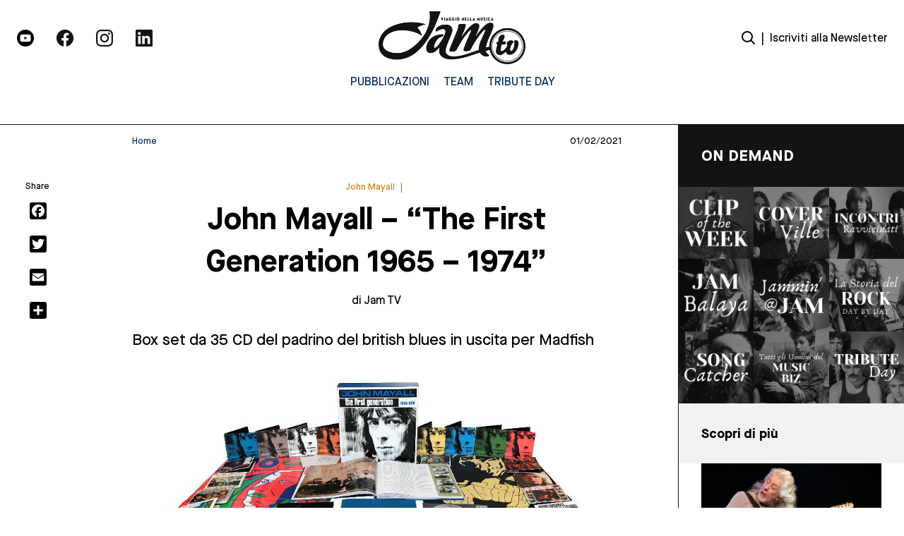

--- FILE ---
content_type: text/html; charset=UTF-8
request_url: https://jamtv.it/thought/john-mayall-the-first-generation-1965-1974
body_size: 16624
content:
<!DOCTYPE html>
<html lang="it-IT">
	<head>
		<meta charset="UTF-8">
		<meta name="viewport" content="width=device-width, initial-scale=1">
		<link rel="profile" href="https://gmpg.org/xfn/11">
		<link rel="pingback" href="https://jamtv.it/xmlrpc.php">
		<link rel="dns-prefetch" href="//fonts.googleapis.com">
		<link rel="preconnect" href="https://fonts.gstatic.com/" crossorigin>
		<meta name='robots' content='index, follow, max-image-preview:large, max-snippet:-1, max-video-preview:-1' />
<script>
	window['gtag_enable_tcf_support'] = true;
</script>

	<!-- This site is optimized with the Yoast SEO plugin v25.2 - https://yoast.com/wordpress/plugins/seo/ -->
	<title>John Mayall - &quot;The First Generation 1965 – 1974&quot; - Jam TV | Viaggio nella Musica</title>
	<link rel="canonical" href="https://jamtv.it/thought/john-mayall-the-first-generation-1965-1974" />
	<meta property="og:locale" content="it_IT" />
	<meta property="og:type" content="article" />
	<meta property="og:title" content="John Mayall - &quot;The First Generation 1965 – 1974&quot; - Jam TV | Viaggio nella Musica" />
	<meta property="og:description" content="Box set da 35 CD del padrino del british blues in uscita per Madfish" />
	<meta property="og:url" content="https://jamtv.it/thought/john-mayall-the-first-generation-1965-1974" />
	<meta property="og:site_name" content="Jam TV | Viaggio nella Musica" />
	<meta property="article:modified_time" content="2022-05-20T13:04:15+00:00" />
	<meta property="og:image" content="https://jamtv.it/wp-content/uploads/2022/05/7c48701e-c960-400f-93c4-709f84ac92f4.jpg" />
	<meta property="og:image:width" content="942" />
	<meta property="og:image:height" content="447" />
	<meta property="og:image:type" content="image/jpeg" />
	<meta name="twitter:card" content="summary_large_image" />
	<script type="application/ld+json" class="yoast-schema-graph">{"@context":"https://schema.org","@graph":[{"@type":"WebPage","@id":"https://jamtv.it/thought/john-mayall-the-first-generation-1965-1974","url":"https://jamtv.it/thought/john-mayall-the-first-generation-1965-1974","name":"John Mayall - \"The First Generation 1965 – 1974\" - Jam TV | Viaggio nella Musica","isPartOf":{"@id":"https://jamtv.it/#website"},"primaryImageOfPage":{"@id":"https://jamtv.it/thought/john-mayall-the-first-generation-1965-1974#primaryimage"},"image":{"@id":"https://jamtv.it/thought/john-mayall-the-first-generation-1965-1974#primaryimage"},"thumbnailUrl":"https://jamtv.it/wp-content/uploads/2022/05/7c48701e-c960-400f-93c4-709f84ac92f4.jpg","datePublished":"2021-02-01T00:00:00+00:00","dateModified":"2022-05-20T13:04:15+00:00","breadcrumb":{"@id":"https://jamtv.it/thought/john-mayall-the-first-generation-1965-1974#breadcrumb"},"inLanguage":"it-IT","potentialAction":[{"@type":"ReadAction","target":["https://jamtv.it/thought/john-mayall-the-first-generation-1965-1974"]}]},{"@type":"ImageObject","inLanguage":"it-IT","@id":"https://jamtv.it/thought/john-mayall-the-first-generation-1965-1974#primaryimage","url":"https://jamtv.it/wp-content/uploads/2022/05/7c48701e-c960-400f-93c4-709f84ac92f4.jpg","contentUrl":"https://jamtv.it/wp-content/uploads/2022/05/7c48701e-c960-400f-93c4-709f84ac92f4.jpg","width":942,"height":447},{"@type":"BreadcrumbList","@id":"https://jamtv.it/thought/john-mayall-the-first-generation-1965-1974#breadcrumb","itemListElement":[{"@type":"ListItem","position":1,"name":"Home","item":"https://jamtv.it/"},{"@type":"ListItem","position":2,"name":"thought","item":"https://jamtv.it/thought"},{"@type":"ListItem","position":3,"name":"John Mayall &#8211; &#8220;The First Generation 1965 – 1974&#8221;"}]},{"@type":"WebSite","@id":"https://jamtv.it/#website","url":"https://jamtv.it/","name":"Jam TV | Viaggio nella Musica","description":"","potentialAction":[{"@type":"SearchAction","target":{"@type":"EntryPoint","urlTemplate":"https://jamtv.it/?s={search_term_string}"},"query-input":{"@type":"PropertyValueSpecification","valueRequired":true,"valueName":"search_term_string"}}],"inLanguage":"it-IT"}]}</script>
	<!-- / Yoast SEO plugin. -->


<link rel='dns-prefetch' href='//static.addtoany.com' />
<link rel='dns-prefetch' href='//track.eadv.it' />
<script type="text/javascript" id="wpp-js" src="https://jamtv.it/wp-content/plugins/wordpress-popular-posts/assets/js/wpp.min.js?ver=7.3.1" data-sampling="0" data-sampling-rate="100" data-api-url="https://jamtv.it/wp-json/wordpress-popular-posts" data-post-id="32091" data-token="4f787ac9de" data-lang="0" data-debug="0"></script>
<link rel="alternate" type="application/rss+xml" title="Jam TV | Viaggio nella Musica &raquo; John Mayall &#8211; &#8220;The First Generation 1965 – 1974&#8221; Feed dei commenti" href="https://jamtv.it/thought/john-mayall-the-first-generation-1965-1974/feed" />
<link rel="alternate" title="oEmbed (JSON)" type="application/json+oembed" href="https://jamtv.it/wp-json/oembed/1.0/embed?url=https%3A%2F%2Fjamtv.it%2Fthought%2Fjohn-mayall-the-first-generation-1965-1974" />
<link rel="alternate" title="oEmbed (XML)" type="text/xml+oembed" href="https://jamtv.it/wp-json/oembed/1.0/embed?url=https%3A%2F%2Fjamtv.it%2Fthought%2Fjohn-mayall-the-first-generation-1965-1974&#038;format=xml" />
<style id='wp-img-auto-sizes-contain-inline-css' type='text/css'>
img:is([sizes=auto i],[sizes^="auto," i]){contain-intrinsic-size:3000px 1500px}
/*# sourceURL=wp-img-auto-sizes-contain-inline-css */
</style>
<style id='wp-emoji-styles-inline-css' type='text/css'>

	img.wp-smiley, img.emoji {
		display: inline !important;
		border: none !important;
		box-shadow: none !important;
		height: 1em !important;
		width: 1em !important;
		margin: 0 0.07em !important;
		vertical-align: -0.1em !important;
		background: none !important;
		padding: 0 !important;
	}
/*# sourceURL=wp-emoji-styles-inline-css */
</style>
<style id='wp-block-library-inline-css' type='text/css'>
:root{--wp-block-synced-color:#7a00df;--wp-block-synced-color--rgb:122,0,223;--wp-bound-block-color:var(--wp-block-synced-color);--wp-editor-canvas-background:#ddd;--wp-admin-theme-color:#007cba;--wp-admin-theme-color--rgb:0,124,186;--wp-admin-theme-color-darker-10:#006ba1;--wp-admin-theme-color-darker-10--rgb:0,107,160.5;--wp-admin-theme-color-darker-20:#005a87;--wp-admin-theme-color-darker-20--rgb:0,90,135;--wp-admin-border-width-focus:2px}@media (min-resolution:192dpi){:root{--wp-admin-border-width-focus:1.5px}}.wp-element-button{cursor:pointer}:root .has-very-light-gray-background-color{background-color:#eee}:root .has-very-dark-gray-background-color{background-color:#313131}:root .has-very-light-gray-color{color:#eee}:root .has-very-dark-gray-color{color:#313131}:root .has-vivid-green-cyan-to-vivid-cyan-blue-gradient-background{background:linear-gradient(135deg,#00d084,#0693e3)}:root .has-purple-crush-gradient-background{background:linear-gradient(135deg,#34e2e4,#4721fb 50%,#ab1dfe)}:root .has-hazy-dawn-gradient-background{background:linear-gradient(135deg,#faaca8,#dad0ec)}:root .has-subdued-olive-gradient-background{background:linear-gradient(135deg,#fafae1,#67a671)}:root .has-atomic-cream-gradient-background{background:linear-gradient(135deg,#fdd79a,#004a59)}:root .has-nightshade-gradient-background{background:linear-gradient(135deg,#330968,#31cdcf)}:root .has-midnight-gradient-background{background:linear-gradient(135deg,#020381,#2874fc)}:root{--wp--preset--font-size--normal:16px;--wp--preset--font-size--huge:42px}.has-regular-font-size{font-size:1em}.has-larger-font-size{font-size:2.625em}.has-normal-font-size{font-size:var(--wp--preset--font-size--normal)}.has-huge-font-size{font-size:var(--wp--preset--font-size--huge)}.has-text-align-center{text-align:center}.has-text-align-left{text-align:left}.has-text-align-right{text-align:right}.has-fit-text{white-space:nowrap!important}#end-resizable-editor-section{display:none}.aligncenter{clear:both}.items-justified-left{justify-content:flex-start}.items-justified-center{justify-content:center}.items-justified-right{justify-content:flex-end}.items-justified-space-between{justify-content:space-between}.screen-reader-text{border:0;clip-path:inset(50%);height:1px;margin:-1px;overflow:hidden;padding:0;position:absolute;width:1px;word-wrap:normal!important}.screen-reader-text:focus{background-color:#ddd;clip-path:none;color:#444;display:block;font-size:1em;height:auto;left:5px;line-height:normal;padding:15px 23px 14px;text-decoration:none;top:5px;width:auto;z-index:100000}html :where(.has-border-color){border-style:solid}html :where([style*=border-top-color]){border-top-style:solid}html :where([style*=border-right-color]){border-right-style:solid}html :where([style*=border-bottom-color]){border-bottom-style:solid}html :where([style*=border-left-color]){border-left-style:solid}html :where([style*=border-width]){border-style:solid}html :where([style*=border-top-width]){border-top-style:solid}html :where([style*=border-right-width]){border-right-style:solid}html :where([style*=border-bottom-width]){border-bottom-style:solid}html :where([style*=border-left-width]){border-left-style:solid}html :where(img[class*=wp-image-]){height:auto;max-width:100%}:where(figure){margin:0 0 1em}html :where(.is-position-sticky){--wp-admin--admin-bar--position-offset:var(--wp-admin--admin-bar--height,0px)}@media screen and (max-width:600px){html :where(.is-position-sticky){--wp-admin--admin-bar--position-offset:0px}}

/*# sourceURL=wp-block-library-inline-css */
</style><style id='global-styles-inline-css' type='text/css'>
:root{--wp--preset--aspect-ratio--square: 1;--wp--preset--aspect-ratio--4-3: 4/3;--wp--preset--aspect-ratio--3-4: 3/4;--wp--preset--aspect-ratio--3-2: 3/2;--wp--preset--aspect-ratio--2-3: 2/3;--wp--preset--aspect-ratio--16-9: 16/9;--wp--preset--aspect-ratio--9-16: 9/16;--wp--preset--color--black: #000000;--wp--preset--color--cyan-bluish-gray: #abb8c3;--wp--preset--color--white: #ffffff;--wp--preset--color--pale-pink: #f78da7;--wp--preset--color--vivid-red: #cf2e2e;--wp--preset--color--luminous-vivid-orange: #ff6900;--wp--preset--color--luminous-vivid-amber: #fcb900;--wp--preset--color--light-green-cyan: #7bdcb5;--wp--preset--color--vivid-green-cyan: #00d084;--wp--preset--color--pale-cyan-blue: #8ed1fc;--wp--preset--color--vivid-cyan-blue: #0693e3;--wp--preset--color--vivid-purple: #9b51e0;--wp--preset--gradient--vivid-cyan-blue-to-vivid-purple: linear-gradient(135deg,rgb(6,147,227) 0%,rgb(155,81,224) 100%);--wp--preset--gradient--light-green-cyan-to-vivid-green-cyan: linear-gradient(135deg,rgb(122,220,180) 0%,rgb(0,208,130) 100%);--wp--preset--gradient--luminous-vivid-amber-to-luminous-vivid-orange: linear-gradient(135deg,rgb(252,185,0) 0%,rgb(255,105,0) 100%);--wp--preset--gradient--luminous-vivid-orange-to-vivid-red: linear-gradient(135deg,rgb(255,105,0) 0%,rgb(207,46,46) 100%);--wp--preset--gradient--very-light-gray-to-cyan-bluish-gray: linear-gradient(135deg,rgb(238,238,238) 0%,rgb(169,184,195) 100%);--wp--preset--gradient--cool-to-warm-spectrum: linear-gradient(135deg,rgb(74,234,220) 0%,rgb(151,120,209) 20%,rgb(207,42,186) 40%,rgb(238,44,130) 60%,rgb(251,105,98) 80%,rgb(254,248,76) 100%);--wp--preset--gradient--blush-light-purple: linear-gradient(135deg,rgb(255,206,236) 0%,rgb(152,150,240) 100%);--wp--preset--gradient--blush-bordeaux: linear-gradient(135deg,rgb(254,205,165) 0%,rgb(254,45,45) 50%,rgb(107,0,62) 100%);--wp--preset--gradient--luminous-dusk: linear-gradient(135deg,rgb(255,203,112) 0%,rgb(199,81,192) 50%,rgb(65,88,208) 100%);--wp--preset--gradient--pale-ocean: linear-gradient(135deg,rgb(255,245,203) 0%,rgb(182,227,212) 50%,rgb(51,167,181) 100%);--wp--preset--gradient--electric-grass: linear-gradient(135deg,rgb(202,248,128) 0%,rgb(113,206,126) 100%);--wp--preset--gradient--midnight: linear-gradient(135deg,rgb(2,3,129) 0%,rgb(40,116,252) 100%);--wp--preset--font-size--small: 13px;--wp--preset--font-size--medium: 20px;--wp--preset--font-size--large: 36px;--wp--preset--font-size--x-large: 42px;--wp--preset--spacing--20: 0.44rem;--wp--preset--spacing--30: 0.67rem;--wp--preset--spacing--40: 1rem;--wp--preset--spacing--50: 1.5rem;--wp--preset--spacing--60: 2.25rem;--wp--preset--spacing--70: 3.38rem;--wp--preset--spacing--80: 5.06rem;--wp--preset--shadow--natural: 6px 6px 9px rgba(0, 0, 0, 0.2);--wp--preset--shadow--deep: 12px 12px 50px rgba(0, 0, 0, 0.4);--wp--preset--shadow--sharp: 6px 6px 0px rgba(0, 0, 0, 0.2);--wp--preset--shadow--outlined: 6px 6px 0px -3px rgb(255, 255, 255), 6px 6px rgb(0, 0, 0);--wp--preset--shadow--crisp: 6px 6px 0px rgb(0, 0, 0);}:where(.is-layout-flex){gap: 0.5em;}:where(.is-layout-grid){gap: 0.5em;}body .is-layout-flex{display: flex;}.is-layout-flex{flex-wrap: wrap;align-items: center;}.is-layout-flex > :is(*, div){margin: 0;}body .is-layout-grid{display: grid;}.is-layout-grid > :is(*, div){margin: 0;}:where(.wp-block-columns.is-layout-flex){gap: 2em;}:where(.wp-block-columns.is-layout-grid){gap: 2em;}:where(.wp-block-post-template.is-layout-flex){gap: 1.25em;}:where(.wp-block-post-template.is-layout-grid){gap: 1.25em;}.has-black-color{color: var(--wp--preset--color--black) !important;}.has-cyan-bluish-gray-color{color: var(--wp--preset--color--cyan-bluish-gray) !important;}.has-white-color{color: var(--wp--preset--color--white) !important;}.has-pale-pink-color{color: var(--wp--preset--color--pale-pink) !important;}.has-vivid-red-color{color: var(--wp--preset--color--vivid-red) !important;}.has-luminous-vivid-orange-color{color: var(--wp--preset--color--luminous-vivid-orange) !important;}.has-luminous-vivid-amber-color{color: var(--wp--preset--color--luminous-vivid-amber) !important;}.has-light-green-cyan-color{color: var(--wp--preset--color--light-green-cyan) !important;}.has-vivid-green-cyan-color{color: var(--wp--preset--color--vivid-green-cyan) !important;}.has-pale-cyan-blue-color{color: var(--wp--preset--color--pale-cyan-blue) !important;}.has-vivid-cyan-blue-color{color: var(--wp--preset--color--vivid-cyan-blue) !important;}.has-vivid-purple-color{color: var(--wp--preset--color--vivid-purple) !important;}.has-black-background-color{background-color: var(--wp--preset--color--black) !important;}.has-cyan-bluish-gray-background-color{background-color: var(--wp--preset--color--cyan-bluish-gray) !important;}.has-white-background-color{background-color: var(--wp--preset--color--white) !important;}.has-pale-pink-background-color{background-color: var(--wp--preset--color--pale-pink) !important;}.has-vivid-red-background-color{background-color: var(--wp--preset--color--vivid-red) !important;}.has-luminous-vivid-orange-background-color{background-color: var(--wp--preset--color--luminous-vivid-orange) !important;}.has-luminous-vivid-amber-background-color{background-color: var(--wp--preset--color--luminous-vivid-amber) !important;}.has-light-green-cyan-background-color{background-color: var(--wp--preset--color--light-green-cyan) !important;}.has-vivid-green-cyan-background-color{background-color: var(--wp--preset--color--vivid-green-cyan) !important;}.has-pale-cyan-blue-background-color{background-color: var(--wp--preset--color--pale-cyan-blue) !important;}.has-vivid-cyan-blue-background-color{background-color: var(--wp--preset--color--vivid-cyan-blue) !important;}.has-vivid-purple-background-color{background-color: var(--wp--preset--color--vivid-purple) !important;}.has-black-border-color{border-color: var(--wp--preset--color--black) !important;}.has-cyan-bluish-gray-border-color{border-color: var(--wp--preset--color--cyan-bluish-gray) !important;}.has-white-border-color{border-color: var(--wp--preset--color--white) !important;}.has-pale-pink-border-color{border-color: var(--wp--preset--color--pale-pink) !important;}.has-vivid-red-border-color{border-color: var(--wp--preset--color--vivid-red) !important;}.has-luminous-vivid-orange-border-color{border-color: var(--wp--preset--color--luminous-vivid-orange) !important;}.has-luminous-vivid-amber-border-color{border-color: var(--wp--preset--color--luminous-vivid-amber) !important;}.has-light-green-cyan-border-color{border-color: var(--wp--preset--color--light-green-cyan) !important;}.has-vivid-green-cyan-border-color{border-color: var(--wp--preset--color--vivid-green-cyan) !important;}.has-pale-cyan-blue-border-color{border-color: var(--wp--preset--color--pale-cyan-blue) !important;}.has-vivid-cyan-blue-border-color{border-color: var(--wp--preset--color--vivid-cyan-blue) !important;}.has-vivid-purple-border-color{border-color: var(--wp--preset--color--vivid-purple) !important;}.has-vivid-cyan-blue-to-vivid-purple-gradient-background{background: var(--wp--preset--gradient--vivid-cyan-blue-to-vivid-purple) !important;}.has-light-green-cyan-to-vivid-green-cyan-gradient-background{background: var(--wp--preset--gradient--light-green-cyan-to-vivid-green-cyan) !important;}.has-luminous-vivid-amber-to-luminous-vivid-orange-gradient-background{background: var(--wp--preset--gradient--luminous-vivid-amber-to-luminous-vivid-orange) !important;}.has-luminous-vivid-orange-to-vivid-red-gradient-background{background: var(--wp--preset--gradient--luminous-vivid-orange-to-vivid-red) !important;}.has-very-light-gray-to-cyan-bluish-gray-gradient-background{background: var(--wp--preset--gradient--very-light-gray-to-cyan-bluish-gray) !important;}.has-cool-to-warm-spectrum-gradient-background{background: var(--wp--preset--gradient--cool-to-warm-spectrum) !important;}.has-blush-light-purple-gradient-background{background: var(--wp--preset--gradient--blush-light-purple) !important;}.has-blush-bordeaux-gradient-background{background: var(--wp--preset--gradient--blush-bordeaux) !important;}.has-luminous-dusk-gradient-background{background: var(--wp--preset--gradient--luminous-dusk) !important;}.has-pale-ocean-gradient-background{background: var(--wp--preset--gradient--pale-ocean) !important;}.has-electric-grass-gradient-background{background: var(--wp--preset--gradient--electric-grass) !important;}.has-midnight-gradient-background{background: var(--wp--preset--gradient--midnight) !important;}.has-small-font-size{font-size: var(--wp--preset--font-size--small) !important;}.has-medium-font-size{font-size: var(--wp--preset--font-size--medium) !important;}.has-large-font-size{font-size: var(--wp--preset--font-size--large) !important;}.has-x-large-font-size{font-size: var(--wp--preset--font-size--x-large) !important;}
/*# sourceURL=global-styles-inline-css */
</style>

<style id='classic-theme-styles-inline-css' type='text/css'>
/*! This file is auto-generated */
.wp-block-button__link{color:#fff;background-color:#32373c;border-radius:9999px;box-shadow:none;text-decoration:none;padding:calc(.667em + 2px) calc(1.333em + 2px);font-size:1.125em}.wp-block-file__button{background:#32373c;color:#fff;text-decoration:none}
/*# sourceURL=/wp-includes/css/classic-themes.min.css */
</style>
<link rel='stylesheet' id='yikes-inc-easy-mailchimp-public-styles-css' href='https://jamtv.it/wp-content/plugins/yikes-inc-easy-mailchimp-extender/public/css/yikes-inc-easy-mailchimp-extender-public.min.css' type='text/css' media='all' />
<link rel='stylesheet' id='jquery-datepicker-styles-css' href='https://jamtv.it/wp-content/plugins/yikes-inc-easy-mailchimp-extender/public/css/jquery-ui.min.css' type='text/css' media='all' />
<link rel='stylesheet' id='yikes-datepicker-styles-css' href='https://jamtv.it/wp-content/plugins/yikes-inc-easy-mailchimp-extender/public/css/yikes-datepicker-styles.min.css' type='text/css' media='all' />
<link rel='stylesheet' id='theme.css-css' href='https://jamtv.it/wp-content/plugins/popup-builder/public/css/theme.css' type='text/css' media='all' />
<link rel='stylesheet' id='main-style-css' href='https://jamtv.it/wp-content/themes/jamtv/dist/css/index.css' type='text/css' media='all' />
<link rel='stylesheet' id='addtoany-css' href='https://jamtv.it/wp-content/plugins/add-to-any/addtoany.min.css' type='text/css' media='all' />
<style id='addtoany-inline-css' type='text/css'>
.addtoany_list {
	display: flex;
    flex-direction: column;
	position: fixed;
}

.addtoany_shortcode {
	padding-left: 30%;
}

.a2a_svg {
	margin-bottom: 1rem;
    background-color: rgb(0 0 0) !important;
}
/*# sourceURL=addtoany-inline-css */
</style>
<script type="text/javascript" id="addtoany-core-js-before">
/* <![CDATA[ */
window.a2a_config=window.a2a_config||{};a2a_config.callbacks=[];a2a_config.overlays=[];a2a_config.templates={};a2a_localize = {
	Share: "Condividi",
	Save: "Salva",
	Subscribe: "Abbonati",
	Email: "Email",
	Bookmark: "Segnalibro",
	ShowAll: "espandi",
	ShowLess: "comprimi",
	FindServices: "Trova servizi",
	FindAnyServiceToAddTo: "Trova subito un servizio da aggiungere",
	PoweredBy: "Powered by",
	ShareViaEmail: "Condividi via email",
	SubscribeViaEmail: "Iscriviti via email",
	BookmarkInYourBrowser: "Aggiungi ai segnalibri",
	BookmarkInstructions: "Premi Ctrl+D o \u2318+D per mettere questa pagina nei preferiti",
	AddToYourFavorites: "Aggiungi ai favoriti",
	SendFromWebOrProgram: "Invia da qualsiasi indirizzo email o programma di posta elettronica",
	EmailProgram: "Programma di posta elettronica",
	More: "Di più&#8230;",
	ThanksForSharing: "Grazie per la condivisione!",
	ThanksForFollowing: "Thanks for following!"
};

let div = document.querySelector(".a2a_kit_size_24");
let title = document.querySelector(".section__social-share");

div.prepend(title);

//# sourceURL=addtoany-core-js-before
/* ]]> */
</script>
<script type="text/javascript" defer src="https://static.addtoany.com/menu/page.js" id="addtoany-core-js"></script>
<script type="text/javascript" src="https://jamtv.it/wp-includes/js/jquery/jquery.min.js" id="jquery-core-js"></script>
<script type="text/javascript" src="https://jamtv.it/wp-includes/js/jquery/jquery-migrate.min.js" id="jquery-migrate-js"></script>
<script type="text/javascript" defer src="https://jamtv.it/wp-content/plugins/add-to-any/addtoany.min.js" id="addtoany-jquery-js"></script>
<script type="text/javascript" id="yikes-easy-mc-ajax-js-extra">
/* <![CDATA[ */
var yikes_mailchimp_ajax = {"ajax_url":"https://jamtv.it/wp-admin/admin-ajax.php","page_data":"32091","interest_group_checkbox_error":"This field is required.","preloader_url":"https://jamtv.it/wp-content/plugins/yikes-inc-easy-mailchimp-extender/includes/images/ripple.svg","loading_dots":"https://jamtv.it/wp-content/plugins/yikes-inc-easy-mailchimp-extender/includes/images/bars.svg","ajax_security_nonce":"d193d4cd91","feedback_message_placement":"before"};
//# sourceURL=yikes-easy-mc-ajax-js-extra
/* ]]> */
</script>
<script type="text/javascript" src="https://jamtv.it/wp-content/plugins/yikes-inc-easy-mailchimp-extender/public/js/yikes-mc-ajax-forms.min.js" id="yikes-easy-mc-ajax-js"></script>
<script type="text/javascript" id="form-submission-helpers-js-extra">
/* <![CDATA[ */
var form_submission_helpers = {"ajax_url":"https://jamtv.it/wp-admin/admin-ajax.php","preloader_url":"https://jamtv.it/wp-admin/images/wpspin_light.gif","countries_with_zip":{"US":"US","GB":"GB","CA":"CA","IE":"IE","CN":"CN","IN":"IN","AU":"AU","BR":"BR","MX":"MX","IT":"IT","NZ":"NZ","JP":"JP","FR":"FR","GR":"GR","DE":"DE","NL":"NL","PT":"PT","ES":"ES"},"page_data":"32091"};
//# sourceURL=form-submission-helpers-js-extra
/* ]]> */
</script>
<script type="text/javascript" src="https://jamtv.it/wp-content/plugins/yikes-inc-easy-mailchimp-extender/public/js/form-submission-helpers.min.js" id="form-submission-helpers-js"></script>
<script type="text/javascript" src="https://jamtv.it/wp-includes/js/jquery/ui/core.min.js" id="jquery-ui-core-js"></script>
<script type="text/javascript" src="https://jamtv.it/wp-includes/js/jquery/ui/datepicker.min.js" id="jquery-ui-datepicker-js"></script>
<script type="text/javascript" id="jquery-ui-datepicker-js-after">
/* <![CDATA[ */
jQuery(function(jQuery){jQuery.datepicker.setDefaults({"closeText":"Chiudi","currentText":"Oggi","monthNames":["Gennaio","Febbraio","Marzo","Aprile","Maggio","Giugno","Luglio","Agosto","Settembre","Ottobre","Novembre","Dicembre"],"monthNamesShort":["Gen","Feb","Mar","Apr","Mag","Giu","Lug","Ago","Set","Ott","Nov","Dic"],"nextText":"Prossimo","prevText":"Precedente","dayNames":["domenica","luned\u00ec","marted\u00ec","mercoled\u00ec","gioved\u00ec","venerd\u00ec","sabato"],"dayNamesShort":["Dom","Lun","Mar","Mer","Gio","Ven","Sab"],"dayNamesMin":["D","L","M","M","G","V","S"],"dateFormat":"dd/mm/yy","firstDay":1,"isRTL":false});});
//# sourceURL=jquery-ui-datepicker-js-after
/* ]]> */
</script>
<script type="text/javascript" id="yikes-datepicker-scripts-js-extra">
/* <![CDATA[ */
var datepicker_settings = {"rtl":"","month_names":["Gennaio","Febbraio","Marzo","Aprile","Maggio","Giugno","Luglio","Agosto","Settembre","Ottobre","Novembre","Dicembre"],"month_names_short":["Gen","Feb","Mar","Apr","Mag","Giu","Lug","Ago","Set","Ott","Nov","Dic"],"day_names":["domenica","luned\u00ec","marted\u00ec","mercoled\u00ec","gioved\u00ec","venerd\u00ec","sabato"],"day_names_short":["Dom","Lun","Mar","Mer","Gio","Ven","Sab"],"day_names_min":["D","L","M","M","G","V","S"],"first_day":"1","change_month":"","change_year":"","min_date":null,"max_date":null,"default_date":null,"number_of_months":"1","show_other_months":"","select_other_months":null,"show_anim":"","show_button_panel":""};
//# sourceURL=yikes-datepicker-scripts-js-extra
/* ]]> */
</script>
<script type="text/javascript" src="https://jamtv.it/wp-content/plugins/yikes-inc-easy-mailchimp-extender/public/js/yikes-datepicker-scripts.min.js" id="yikes-datepicker-scripts-js"></script>
<script type="text/javascript" id="Popup.js-js-before">
/* <![CDATA[ */
var sgpbPublicUrl = "https:\/\/jamtv.it\/wp-content\/plugins\/popup-builder\/public\/";
var SGPB_JS_LOCALIZATION = {"imageSupportAlertMessage":"Only image files supported","pdfSupportAlertMessage":"Only pdf files supported","areYouSure":"Are you sure?","addButtonSpinner":"L","audioSupportAlertMessage":"Only audio files supported (e.g.: mp3, wav, m4a, ogg)","publishPopupBeforeElementor":"Please, publish the popup before starting to use Elementor with it!","publishPopupBeforeDivi":"Please, publish the popup before starting to use Divi Builder with it!","closeButtonAltText":"Close"};
//# sourceURL=Popup.js-js-before
/* ]]> */
</script>
<script type="text/javascript" src="https://jamtv.it/wp-content/plugins/popup-builder/public/js/Popup.js" id="Popup.js-js"></script>
<script type="text/javascript" src="https://jamtv.it/wp-content/plugins/popup-builder/public/js/PopupConfig.js" id="PopupConfig.js-js"></script>
<script type="text/javascript" id="PopupBuilder.js-js-before">
/* <![CDATA[ */
var SGPB_POPUP_PARAMS = {"popupTypeAgeRestriction":"ageRestriction","defaultThemeImages":{"1":"https:\/\/jamtv.it\/wp-content\/plugins\/popup-builder\/public\/img\/theme_1\/close.png","2":"https:\/\/jamtv.it\/wp-content\/plugins\/popup-builder\/public\/img\/theme_2\/close.png","3":"https:\/\/jamtv.it\/wp-content\/plugins\/popup-builder\/public\/img\/theme_3\/close.png","5":"https:\/\/jamtv.it\/wp-content\/plugins\/popup-builder\/public\/img\/theme_5\/close.png","6":"https:\/\/jamtv.it\/wp-content\/plugins\/popup-builder\/public\/img\/theme_6\/close.png"},"homePageUrl":"https:\/\/jamtv.it\/","isPreview":false,"convertedIdsReverse":[],"dontShowPopupExpireTime":365,"conditionalJsClasses":[],"disableAnalyticsGeneral":false};
var SGPB_JS_PACKAGES = {"packages":{"current":1,"free":1,"silver":2,"gold":3,"platinum":4},"extensions":{"geo-targeting":false,"advanced-closing":false}};
var SGPB_JS_PARAMS = {"ajaxUrl":"https:\/\/jamtv.it\/wp-admin\/admin-ajax.php","nonce":"a24e8f0369"};
//# sourceURL=PopupBuilder.js-js-before
/* ]]> */
</script>
<script type="text/javascript" src="https://jamtv.it/wp-content/plugins/popup-builder/public/js/PopupBuilder.js" id="PopupBuilder.js-js"></script>
<link rel="https://api.w.org/" href="https://jamtv.it/wp-json/" /><link rel="EditURI" type="application/rsd+xml" title="RSD" href="https://jamtv.it/xmlrpc.php?rsd" />
<meta name="generator" content="WordPress 6.9" />
<link rel='shortlink' href='https://jamtv.it/?p=32091' />
<link href="https://track.eadv.it" rel="preconnect"><style>
    .eadv-billboard{min-height:100px;}@media screen and (min-width:990px){.eadv-billboard{min-height:250px;}}
    .eadv-in-content{min-height:400px;}@media screen and (min-width:990px){.eadv-in-content{min-height:250px;}}
    .eadv-aside{min-height:400px;}@media screen and (min-width:990px){.eadv-aside{min-height:600px;}}
    .eadv-related{min-height:900px;}
    .eadv-bottom{min-height:600px;}@media screen and (min-width: 990px){.eadv-bottom{min-height:250px;}}
    </style>            <style id="wpp-loading-animation-styles">@-webkit-keyframes bgslide{from{background-position-x:0}to{background-position-x:-200%}}@keyframes bgslide{from{background-position-x:0}to{background-position-x:-200%}}.wpp-widget-block-placeholder,.wpp-shortcode-placeholder{margin:0 auto;width:60px;height:3px;background:#dd3737;background:linear-gradient(90deg,#dd3737 0%,#571313 10%,#dd3737 100%);background-size:200% auto;border-radius:3px;-webkit-animation:bgslide 1s infinite linear;animation:bgslide 1s infinite linear}</style>
            <link rel="icon" href="https://jamtv.it/wp-content/uploads/2022/05/cropped-Frame-212-32x32.png" sizes="32x32" />
<link rel="icon" href="https://jamtv.it/wp-content/uploads/2022/05/cropped-Frame-212-192x192.png" sizes="192x192" />
<link rel="apple-touch-icon" href="https://jamtv.it/wp-content/uploads/2022/05/cropped-Frame-212-180x180.png" />
<meta name="msapplication-TileImage" content="https://jamtv.it/wp-content/uploads/2022/05/cropped-Frame-212-270x270.png" />

	</head>
	
	<body class="wp-singular thought-template-default single single-thought postid-32091 wp-theme-jamtv">
		<main id="main" class="site" data-template="single-thought">
			<div id="loader" class="fixed top-0 left-0 bottom-0 right-0 z2"></div>
			
<header class="header header--main fixed fluid left-0" role="banner">
  <div class="header__inner max-width-5 mx-auto flex flex-wrap items-center py2">

    <div class="header__social-wrapper col-6 md-col-4 px2 xs-hide sm-hide">
      
<ul class="block--social m0 p0 flex">
  

  <a target="_blank" href="https://www.youtube.com/c/JamTVit"><div class="section__image-container relative p1 md-mr2">
  <figure>
    <img width="512" height="512" src="https://jamtv.it/wp-content/uploads/2022/05/youtube.png" class="section__image-wrapper fluid" alt="" decoding="async" fetchpriority="high" srcset="https://jamtv.it/wp-content/uploads/2022/05/youtube.png 512w, https://jamtv.it/wp-content/uploads/2022/05/youtube-300x300.png 300w, https://jamtv.it/wp-content/uploads/2022/05/youtube-150x150.png 150w" sizes="(max-width: 512px) 100vw, 512px" />  </figure>
</div></a>

  

  <a target="_blank" href="https://www.facebook.com/JamTVit"><div class="section__image-container relative p1 md-mr2">
  <figure>
    <img width="48" height="48" src="https://jamtv.it/wp-content/uploads/2022/05/Facebook-Negative.png" class="section__image-wrapper fluid" alt="" decoding="async" />  </figure>
</div></a>

  

  <a target="_blank" href="https://www.instagram.com/jamtvit/"><div class="section__image-container relative p1 md-mr2">
  <figure>
    <img width="48" height="48" src="https://jamtv.it/wp-content/uploads/2022/05/Instagram-Negative.png" class="section__image-wrapper fluid" alt="" decoding="async" />  </figure>
</div></a>

  

  <a target="_blank" href="https://www.linkedin.com/company/jamtvit/"><div class="section__image-container relative p1 md-mr2">
  <figure>
    <img width="48" height="48" src="https://jamtv.it/wp-content/uploads/2022/05/LinkedIn-Negative.png" class="section__image-wrapper fluid" alt="" decoding="async" />  </figure>
</div></a>

  </ul>

    </div>

    <div class="header__logo-wrapper center col-6 md-col-4 px2">
      <a class="header__logo inline-block" href="https://jamtv.it/" rel="home">
        
  <figure>
    <img width="819" height="296" src="https://jamtv.it/wp-content/uploads/2022/05/Frame.png" class="contain-image" alt="" decoding="async" srcset="https://jamtv.it/wp-content/uploads/2022/05/Frame.png 819w, https://jamtv.it/wp-content/uploads/2022/05/Frame-300x108.png 300w, https://jamtv.it/wp-content/uploads/2022/05/Frame-768x278.png 768w" sizes="(max-width: 819px) 100vw, 819px" />  </figure>
      </a>
    </div>

    <div class="col-2 md-col-4 px2 xs-hide sm-hide flex justify-end items-center">
      <a class="button-search px1" href="#"><img class="" src="https://jamtv.it/wp-content/themes/jamtv/assets/icons/search.svg" alt=""></a> |
      <div class="section__newsletter sg-popup-id-53566 px1">Iscriviti alla Newsletter</div>
    </div>



    <div class="header__toggle-wrapper flex items-center justify-end col-6 px2 md-hide lg-hide">
      <a class="button-search px1" href="#"><img class="" src="https://jamtv.it/wp-content/themes/jamtv/assets/icons/search.svg" alt=""></a>
      <div class="header__toggle flex justify-center">
        <div class="bar relative"></div>
      </div>
    </div>
  </div>

  <div class="header__menu-wrapper center mx-auto col-6 md-col-4 px2 xs-hide sm-hide pb2">
    <nav class="header__nav" role="navigation">
      <div class="menu-main-menu-container"><ul id="menu-main-menu" class="menu menu--primary caps m0 p0"><li id="menu-item-20522" class="menu-item menu-item-type-custom menu-item-object-custom menu-item-20522"><a href="https://jamtv.it/pubblicazioni">Pubblicazioni</a></li>
<li id="menu-item-41710" class="menu-item menu-item-type-post_type menu-item-object-page menu-item-41710"><a href="https://jamtv.it/team">Team</a></li>
<li id="menu-item-54035" class="menu-item menu-item-type-post_type menu-item-object-page menu-item-54035"><a href="https://jamtv.it/tribute-day">Tribute Day</a></li>
</ul></div>    </nav>
  </div>
</header>

<div class="header--offcanvas fixed top-0 md-hide lg-hide overflow-hidden" role="navigation" data-enter-from="top">
  <nav class="header__nav" role="navigation">
    <div class="menu-main-menu-container"><ul id="menu-main-menu-1" class="menu menu--primary caps m0 p0"><li class="menu-item menu-item-type-custom menu-item-object-custom menu-item-20522"><a href="https://jamtv.it/pubblicazioni">Pubblicazioni</a></li>
<li class="menu-item menu-item-type-post_type menu-item-object-page menu-item-41710"><a href="https://jamtv.it/team">Team</a></li>
<li class="menu-item menu-item-type-post_type menu-item-object-page menu-item-54035"><a href="https://jamtv.it/tribute-day">Tribute Day</a></li>
</ul></div>  </nav>
  <div class="header__social-wrapper">
    
<ul class="block--social m0 p0 flex">
  

  <a target="_blank" href="https://www.youtube.com/c/JamTVit"><div class="section__image-container relative p1 md-mr2">
  <figure>
    <img width="512" height="512" src="https://jamtv.it/wp-content/uploads/2022/05/youtube.png" class="section__image-wrapper fluid" alt="" decoding="async" srcset="https://jamtv.it/wp-content/uploads/2022/05/youtube.png 512w, https://jamtv.it/wp-content/uploads/2022/05/youtube-300x300.png 300w, https://jamtv.it/wp-content/uploads/2022/05/youtube-150x150.png 150w" sizes="(max-width: 512px) 100vw, 512px" />  </figure>
</div></a>

  

  <a target="_blank" href="https://www.facebook.com/JamTVit"><div class="section__image-container relative p1 md-mr2">
  <figure>
    <img width="48" height="48" src="https://jamtv.it/wp-content/uploads/2022/05/Facebook-Negative.png" class="section__image-wrapper fluid" alt="" decoding="async" />  </figure>
</div></a>

  

  <a target="_blank" href="https://www.instagram.com/jamtvit/"><div class="section__image-container relative p1 md-mr2">
  <figure>
    <img width="48" height="48" src="https://jamtv.it/wp-content/uploads/2022/05/Instagram-Negative.png" class="section__image-wrapper fluid" alt="" decoding="async" />  </figure>
</div></a>

  

  <a target="_blank" href="https://www.linkedin.com/company/jamtvit/"><div class="section__image-container relative p1 md-mr2">
  <figure>
    <img width="48" height="48" src="https://jamtv.it/wp-content/uploads/2022/05/LinkedIn-Negative.png" class="section__image-wrapper fluid" alt="" decoding="async" />  </figure>
</div></a>

  </ul>

  </div>
  <div class="section__newsletter sg-popup-id-53566 px1">Iscriviti alla Newsletter</div>
</div>

<div class="header--search bg--light relative">
  <form class="search flex items-center px2 md-px3 max-width-4 mx-auto" action="https://jamtv.it/">
    <h2 class="pr2">Cerca</h2>
    <input class="input-search mr2" type="search" name="s" placeholder="Ricerca nelle pagine del sito">
    <button class="button-reset" type="submit" value="Search"><img class="" src="https://jamtv.it/wp-content/themes/jamtv/assets/icons/search.svg" alt=""></button>
  </form>
  <a class="button-close" href="#"><img src="https://jamtv.it/wp-content/themes/jamtv/assets/icons/close.svg" alt=""></a>
</div>

 <div class="content-area flex flex-wrap relative clearfix mx-auto">

   <div class="section__social border-top col col-12 md-col-1 px2 md-pt50 xs-hide sm-hide">
      <div class="section__label section__social-share font-xs center pb2">Share</div>
     <div class="addtoany_shortcode"><div class="a2a_kit a2a_kit_size_24 addtoany_list" data-a2a-url="https://jamtv.it/thought/john-mayall-the-first-generation-1965-1974" data-a2a-title="John Mayall – “The First Generation 1965 – 1974”"><a class="a2a_button_facebook" href="https://www.addtoany.com/add_to/facebook?linkurl=https%3A%2F%2Fjamtv.it%2Fthought%2Fjohn-mayall-the-first-generation-1965-1974&amp;linkname=John%20Mayall%20%E2%80%93%20%E2%80%9CThe%20First%20Generation%201965%20%E2%80%93%201974%E2%80%9D" title="Facebook" rel="nofollow noopener" target="_blank"></a><a class="a2a_button_twitter" href="https://www.addtoany.com/add_to/twitter?linkurl=https%3A%2F%2Fjamtv.it%2Fthought%2Fjohn-mayall-the-first-generation-1965-1974&amp;linkname=John%20Mayall%20%E2%80%93%20%E2%80%9CThe%20First%20Generation%201965%20%E2%80%93%201974%E2%80%9D" title="Twitter" rel="nofollow noopener" target="_blank"></a><a class="a2a_button_email" href="https://www.addtoany.com/add_to/email?linkurl=https%3A%2F%2Fjamtv.it%2Fthought%2Fjohn-mayall-the-first-generation-1965-1974&amp;linkname=John%20Mayall%20%E2%80%93%20%E2%80%9CThe%20First%20Generation%201965%20%E2%80%93%201974%E2%80%9D" title="Email" rel="nofollow noopener" target="_blank"></a><a class="a2a_dd addtoany_share_save addtoany_share" href="https://www.addtoany.com/share"></a></div></div>   </div>

   <div class="section__content border-top col col-12 md-col-8 clearfix">
     
<section  class="section--hero section relative clearfix">
  <div class="section__top font-xs p2 md-px50 flex justify-between items-center">
  <div class="breadcrumbs black">
    <a href="https://jamtv.it">Home</a>
      </div>

  <div class="date">01/02/2021</div>
</div>

  <header class="section__header px3 md-px50 py2 md-py3">
    <div class="section__tags pb1 center">
              <a class="post__tag font-xs" href="https://jamtv.it/tag/john-mayall" title="John Mayall">John Mayall</a>
          </div>

    <h1 class="section__title center title-l wysiwyg m0">John Mayall &#8211; &#8220;The First Generation 1965 – 1974&#8221;</h1>

          <div class="section__author pt2 center">di Jam TV</div>
    
    <div class="section__subtitle title-s wysiwyg pt2 md-pt3"><div class="xml-element csv_element lvl-1 lvl-mod4-1" title="/node/undefined241">
<div class="xml-content textonly ">Box set da 35 CD del padrino del british blues in uscita per Madfish</div>
</div>
<div class="xml-element csv_element lvl-1 lvl-mod4-1" title="/node/undefined251"></div>
</div>
  </header>


  <div class="section__image-container relative container--inner px3 md-px50">
    
  <figure>
    <img width="942" height="447" src="https://jamtv.it/wp-content/uploads/2022/05/7c48701e-c960-400f-93c4-709f84ac92f4.jpg" class="fluid" alt="" decoding="async" loading="lazy" srcset="https://jamtv.it/wp-content/uploads/2022/05/7c48701e-c960-400f-93c4-709f84ac92f4.jpg 942w, https://jamtv.it/wp-content/uploads/2022/05/7c48701e-c960-400f-93c4-709f84ac92f4-300x142.jpg 300w, https://jamtv.it/wp-content/uploads/2022/05/7c48701e-c960-400f-93c4-709f84ac92f4-768x364.jpg 768w" sizes="auto, (max-width: 942px) 100vw, 942px" />  </figure>
  </div>
</section>

<article class="md-px0">

  
		<section  class="section--content section relative clearfix py3 md-pt3">
		  <div class="section__wrapper relative container--inner px3 md-px50">
		    		    		    <div class="section__body wysiwyg pt1"><div class="rtejustify">
	<em><strong>The First Generation 1965-1974</strong></em> di <strong>John Mayall</strong> è il box set in uscita il prossimo 5 febbraio su Madfish.<br />
	 <br />
	Per la prima volta viene pubblicata una raccolta di queste dimensioni che documenta la prima stagione di <strong>John Mayall</strong> e che vede riuniti tutti gli album della sua tanto celebrata formazione musicale, insieme a molto materiale inedito. Con <strong>Eric Clapton</strong>, <strong>Peter Green</strong>, <strong>Mick Taylor</strong>, <strong>Harvey Mandel</strong>, <strong>Blue Mitchell</strong>, <strong>Jon Mark</strong> e molti altri musicisti eccezionali, il box contiene 35 CD più un libro cartonato e molto altro.<br />
	 <br />
	Assemblato con la piena collaborazione di <strong>John Mayall</strong>, l&#8217;elenco completo dei contenuti è il seguente:<br />
	 </div>
<div class="rtejustify">
	&#8211; 35 CD, inclusi 3 CD Singoli e 8 CD inediti, insieme a versioni rimasterizzate degli album originali Decca e Polydor</div>
<div class="rtejustify">
	&#8211; Musica da sette concerti inediti (tra cui Windsor 1967, Göteborg 1968, Berlino 1969 e San Francisco 1970 e altri</div>
<div class="rtejustify">
	&#8211; 28 brani inediti della BBC con Eric Clapton, Peter Green e Mick Taylor</div>
<div class="rtejustify">
	&#8211; Fotografia autografata</div>
<div class="rtejustify">
	&#8211; Libro cartonato che include molte foto rare e memorabilia più un elenco completo dei concerti del periodo</div>
<div class="rtejustify">
	&#8211; Libro separato che include lettere e corrispondenza del fan club</div>
<div class="rtejustify">
	&#8211; Due poster replica &#8211; Ten Years Are Gone e poster del tour del 1968</div>
<div class="rtejustify">
	&#8211; Replica cartella stampa di &#8220;John Mayall Plays John Mayall&#8221;<br />
	 </div>
</div>		    		  </div>
		</section>


  <!-- SECTION FULLWIDTTH image -->
  </article>
  </div>

   <div class="section__navbar col col-12 md-col-3 clearfix border-left">
     <h2 class="bg--dark title-s p2 md-p3 caps m0">On demand</h2>
     <div class="section__categories bg--dark flex flex-wrap">
       
       
         <div class="section__image-container col-4 relative">
          
  <figure>
    <img width="1199" height="857" src="https://jamtv.it/wp-content/uploads/2022/05/david-bowie.jpg" class="section__image-wrapper section__icon cover-image" alt="" decoding="async" loading="lazy" srcset="https://jamtv.it/wp-content/uploads/2022/05/david-bowie.jpg 1199w, https://jamtv.it/wp-content/uploads/2022/05/david-bowie-300x214.jpg 300w, https://jamtv.it/wp-content/uploads/2022/05/david-bowie-1024x732.jpg 1024w, https://jamtv.it/wp-content/uploads/2022/05/david-bowie-768x549.jpg 768w" sizes="auto, (max-width: 1199px) 100vw, 1199px" />  </figure>
           <img class="section__image-w absolute top-0 left-0 right-0 bottom-0 p1 cover-image" src="https://jamtv.it/wp-content/uploads/2022/05/Frame-197-1.png" alt="">           <a class="section__link absolute top-0 left-0 right-0 bottom-0" href="https://jamtv.it/category/clip-of-the-week"></a>
         </div>

       
         <div class="section__image-container col-4 relative">
          
  <figure>
    <img width="980" height="653" src="https://jamtv.it/wp-content/uploads/2022/05/nirvana.jpg" class="section__image-wrapper section__icon cover-image" alt="" decoding="async" loading="lazy" srcset="https://jamtv.it/wp-content/uploads/2022/05/nirvana.jpg 980w, https://jamtv.it/wp-content/uploads/2022/05/nirvana-300x200.jpg 300w, https://jamtv.it/wp-content/uploads/2022/05/nirvana-768x512.jpg 768w" sizes="auto, (max-width: 980px) 100vw, 980px" />  </figure>
           <img class="section__image-w absolute top-0 left-0 right-0 bottom-0 p1 cover-image" src="https://jamtv.it/wp-content/uploads/2022/05/Frame-197-6.png" alt="">           <a class="section__link absolute top-0 left-0 right-0 bottom-0" href="https://jamtv.it/category/coverville"></a>
         </div>

       
         <div class="section__image-container col-4 relative">
          
  <figure>
    <img width="467" height="352" src="https://jamtv.it/wp-content/uploads/2022/05/rolling-stones-e1653125790368.jpg" class="section__image-wrapper section__icon cover-image" alt="" decoding="async" loading="lazy" srcset="https://jamtv.it/wp-content/uploads/2022/05/rolling-stones-e1653125790368.jpg 467w, https://jamtv.it/wp-content/uploads/2022/05/rolling-stones-e1653125790368-300x226.jpg 300w" sizes="auto, (max-width: 467px) 100vw, 467px" />  </figure>
           <img class="section__image-w absolute top-0 left-0 right-0 bottom-0 p1 cover-image" src="https://jamtv.it/wp-content/uploads/2022/05/Frame-197-2.png" alt="">           <a class="section__link absolute top-0 left-0 right-0 bottom-0" href="https://jamtv.it/category/incontri-ravvicinati"></a>
         </div>

       
         <div class="section__image-container col-4 relative">
          
  <figure>
    <img width="481" height="768" src="https://jamtv.it/wp-content/uploads/2022/05/joni-mitchell.jpg" class="section__image-wrapper section__icon cover-image" alt="" decoding="async" loading="lazy" srcset="https://jamtv.it/wp-content/uploads/2022/05/joni-mitchell.jpg 481w, https://jamtv.it/wp-content/uploads/2022/05/joni-mitchell-188x300.jpg 188w" sizes="auto, (max-width: 481px) 100vw, 481px" />  </figure>
           <img class="section__image-w absolute top-0 left-0 right-0 bottom-0 p1 cover-image" src="https://jamtv.it/wp-content/uploads/2022/05/Frame-197-5.png" alt="">           <a class="section__link absolute top-0 left-0 right-0 bottom-0" href="https://jamtv.it/category/jambalaya"></a>
         </div>

       
         <div class="section__image-container col-4 relative">
          
  <figure>
    <img width="1060" height="680" src="https://jamtv.it/wp-content/uploads/2022/05/jimi-hendrix.jpg" class="section__image-wrapper section__icon cover-image" alt="" decoding="async" loading="lazy" srcset="https://jamtv.it/wp-content/uploads/2022/05/jimi-hendrix.jpg 1060w, https://jamtv.it/wp-content/uploads/2022/05/jimi-hendrix-300x192.jpg 300w, https://jamtv.it/wp-content/uploads/2022/05/jimi-hendrix-1024x657.jpg 1024w, https://jamtv.it/wp-content/uploads/2022/05/jimi-hendrix-768x493.jpg 768w" sizes="auto, (max-width: 1060px) 100vw, 1060px" />  </figure>
           <img class="section__image-w absolute top-0 left-0 right-0 bottom-0 p1 cover-image" src="https://jamtv.it/wp-content/uploads/2022/05/Frame-197-3.png" alt="">           <a class="section__link absolute top-0 left-0 right-0 bottom-0" href="https://jamtv.it/category/jammin-jam"></a>
         </div>

       
         <div class="section__image-container col-4 relative">
          
  <figure>
    <img width="1200" height="714" src="https://jamtv.it/wp-content/uploads/2022/05/led-zeppelin.png" class="section__image-wrapper section__icon cover-image" alt="" decoding="async" loading="lazy" srcset="https://jamtv.it/wp-content/uploads/2022/05/led-zeppelin.png 1200w, https://jamtv.it/wp-content/uploads/2022/05/led-zeppelin-300x179.png 300w, https://jamtv.it/wp-content/uploads/2022/05/led-zeppelin-1024x609.png 1024w, https://jamtv.it/wp-content/uploads/2022/05/led-zeppelin-768x457.png 768w" sizes="auto, (max-width: 1200px) 100vw, 1200px" />  </figure>
           <img class="section__image-w absolute top-0 left-0 right-0 bottom-0 p1 cover-image" src="https://jamtv.it/wp-content/uploads/2022/05/Frame-197-7.png" alt="">           <a class="section__link absolute top-0 left-0 right-0 bottom-0" href="https://jamtv.it/category/la-storia-del-rock"></a>
         </div>

       
         <div class="section__image-container col-4 relative">
          
  <figure>
    <img width="480" height="360" src="https://jamtv.it/wp-content/uploads/2022/05/janis-joplin-1.jpg" class="section__image-wrapper section__icon cover-image" alt="" decoding="async" loading="lazy" srcset="https://jamtv.it/wp-content/uploads/2022/05/janis-joplin-1.jpg 480w, https://jamtv.it/wp-content/uploads/2022/05/janis-joplin-1-300x225.jpg 300w" sizes="auto, (max-width: 480px) 100vw, 480px" />  </figure>
           <img class="section__image-w absolute top-0 left-0 right-0 bottom-0 p1 cover-image" src="https://jamtv.it/wp-content/uploads/2022/05/Frame-197.png" alt="">           <a class="section__link absolute top-0 left-0 right-0 bottom-0" href="https://jamtv.it/category/songcatcher"></a>
         </div>

       
         <div class="section__image-container col-4 relative">
          
  <figure>
    <img width="500" height="575" src="https://jamtv.it/wp-content/uploads/2022/05/bob-dylan.jpg" class="section__image-wrapper section__icon cover-image" alt="" decoding="async" loading="lazy" srcset="https://jamtv.it/wp-content/uploads/2022/05/bob-dylan.jpg 500w, https://jamtv.it/wp-content/uploads/2022/05/bob-dylan-261x300.jpg 261w" sizes="auto, (max-width: 500px) 100vw, 500px" />  </figure>
           <img class="section__image-w absolute top-0 left-0 right-0 bottom-0 p1 cover-image" src="https://jamtv.it/wp-content/uploads/2022/05/Frame-197-8.png" alt="">           <a class="section__link absolute top-0 left-0 right-0 bottom-0" href="https://jamtv.it/category/tutti-gli-uomini-del-music-biz"></a>
         </div>

       
       
            <div class="section__image-container col-4 relative">
             
  <figure>
    <img width="619" height="320" src="https://jamtv.it/wp-content/uploads/2022/05/queen_0.jpg" class="section__image-wrapper section__icon cover-image" alt="" decoding="async" loading="lazy" srcset="https://jamtv.it/wp-content/uploads/2022/05/queen_0.jpg 619w, https://jamtv.it/wp-content/uploads/2022/05/queen_0-300x155.jpg 300w" sizes="auto, (max-width: 619px) 100vw, 619px" />  </figure>
              <img class="section__image-w absolute top-0 left-0 right-0 bottom-0 p1 cover-image" src="https://jamtv.it/wp-content/uploads/2022/05/Frame-195.png" alt="">              <a class="section__link absolute top-0 left-0 right-0 bottom-0" href="https://jamtv.it/new/freddie-mercury-tribute-day"></a>
            </div>

          
     </div>

     <div class="section__related">
       <h3 class="bg--light p3 m0">Scopri di più</h3>

       <ul class="post__related relative m0 p0">
         
         
         <li class="list-reset pb2">
           <div class="page__item relative px3">
             <div class="section__image"><img class="cover-image" src="https://jamtv.it/wp-content/uploads/2022/05/john-mayall.jpg" alt=""></div>
             <header class="section__header pt2 md-pb3">
               <h3 class="section__title m0 p0 pb2"><strong>Addio a John Mayall, il Leone di Manchester</strong></h3>
               <div class="section__description wysiwyg">Si unirono ai suoi Bluesbreakers Eric Clapton, Peter Green, Mick Taylor, John McVie e tanti altri. Aveva 9o anni &nbsp; Se n’è andato John Mayall, il Leone di Manchester, il...</div>
               <a class="absolute top-0 bottom-0 right-0 left-0" href="https://jamtv.it/addio-john-mayall"></a>
             </header>
           </div>
         </li>
       
         <li class="list-reset pb2">
           <div class="page__item relative px3">
             <div class="section__image"><img class="cover-image" src="https://jamtv.it/wp-content/uploads/2023/12/Eric-Steckel-Steakhouse-Mayall-Jam-TV.jpg" alt=""></div>
             <header class="section__header pt2 md-pb3">
               <h3 class="section__title m0 p0 pb2"><strong>Eric Steckel, dalle &#8220;Steakhouse Sessions&#8221; a John Mayall</strong></h3>
               <div class="section__description wysiwyg">Intervista ad Eric Steckel che ci ha parlato di The Steakhouse Sessions (1 e 2) e del suo incontro con John Mayall &nbsp; In occasione dei suoi concerti dei primi di...</div>
               <a class="absolute top-0 bottom-0 right-0 left-0" href="https://jamtv.it/eric-steckel-steakhouse-sessions-john-mayall"></a>
             </header>
           </div>
         </li>
            </ul>
     </div>




    </div>
   </div>
 </div>


			
<footer class="footer footer--main relative">
  <div class="wrapper bg--dark">
    <div class="max-width-5 mx-auto flex flex-wrap p2">
      <div class="col-12 md-col-2 px3 md-px2 mb2 md-mb0">
                  <div class="footer__logo-wrapper">
            
  <figure>
    <img width="443" height="160" src="https://jamtv.it/wp-content/uploads/2022/05/Frame-1.png" class="contain-image" alt="" decoding="async" loading="lazy" srcset="https://jamtv.it/wp-content/uploads/2022/05/Frame-1.png 443w, https://jamtv.it/wp-content/uploads/2022/05/Frame-1-300x108.png 300w" sizes="auto, (max-width: 443px) 100vw, 443px" />  </figure>
          </div>
              </div>
    </div>

  </div>
  <div class="wrapper bg--dark-alt">
    <div class="max-width-5 mx-auto flex justify-between items-center flex-wrap p2">

      <div class="header__social-wrapper col-12 md-col-4 px2 invert">
        
<ul class="block--social m0 p0 flex">
  

  <a target="_blank" href="https://www.youtube.com/c/JamTVit"><div class="section__image-container relative p1 md-mr2">
  <figure>
    <img width="512" height="512" src="https://jamtv.it/wp-content/uploads/2022/05/youtube.png" class="section__image-wrapper fluid" alt="" decoding="async" loading="lazy" srcset="https://jamtv.it/wp-content/uploads/2022/05/youtube.png 512w, https://jamtv.it/wp-content/uploads/2022/05/youtube-300x300.png 300w, https://jamtv.it/wp-content/uploads/2022/05/youtube-150x150.png 150w" sizes="auto, (max-width: 512px) 100vw, 512px" />  </figure>
</div></a>

  

  <a target="_blank" href="https://www.facebook.com/JamTVit"><div class="section__image-container relative p1 md-mr2">
  <figure>
    <img width="48" height="48" src="https://jamtv.it/wp-content/uploads/2022/05/Facebook-Negative.png" class="section__image-wrapper fluid" alt="" decoding="async" loading="lazy" />  </figure>
</div></a>

  

  <a target="_blank" href="https://www.instagram.com/jamtvit/"><div class="section__image-container relative p1 md-mr2">
  <figure>
    <img width="48" height="48" src="https://jamtv.it/wp-content/uploads/2022/05/Instagram-Negative.png" class="section__image-wrapper fluid" alt="" decoding="async" loading="lazy" />  </figure>
</div></a>

  

  <a target="_blank" href="https://www.linkedin.com/company/jamtvit/"><div class="section__image-container relative p1 md-mr2">
  <figure>
    <img width="48" height="48" src="https://jamtv.it/wp-content/uploads/2022/05/LinkedIn-Negative.png" class="section__image-wrapper fluid" alt="" decoding="async" loading="lazy" />  </figure>
</div></a>

  </ul>

      </div>

      <div class="col-12 md-col-9 px2 mb2 md-mb0 pt2 md-pb3">
                  <div class="footer__info wysiwyg font-xs text-t"><p>HI, FOLKS! Edizioni di Ezio Guaitamacchi s.r.l. - Via F.lli Cervi - Residenza Archi / Milano Due - 20090 Segrate<br />
Jam - Viaggio nella musica - Registrazione al Tribunale di Milano n. 107 del 5/3/1983 - Cod. fisc. e partita IVA 09301790151</p>
</div>
              </div>

              <div class="footer__copyright px2 mb2 md-mb0 md-py3 col-12 md-col-2 wysiwyg font-xs"><p><a href="https://jamtv.it/team">Chi siamo</a></p>
<p><a href="https://jamtv.it/contatti">Contatti</a></p>
<p><a href="https://jamtv.it/privacy-policy">Privacy Policy</a></p>
<p><a href="https://www.iubenda.com/privacy-policy/94183029/cookie-policy" target="_blank" rel="noopener">Cookie Policy</a></p>
<p><a href="https://jamtv.it/pubblicita" target="_blank" rel="noopener">Pubblicità</a></p>
</div>
      
      <div class="section__menu col-12 md-col-6 px2 mb2 md-mb0 font-xs">
              </div>

    </div>
  </div>


</footer>
			<!-- <script async defer src="https://maps.googleapis.com/maps/api/js?v=weekly&key=YOUR-KEY-HERE"></script> -->
		</main>
		<script type="speculationrules">
{"prefetch":[{"source":"document","where":{"and":[{"href_matches":"/*"},{"not":{"href_matches":["/wp-*.php","/wp-admin/*","/wp-content/uploads/*","/wp-content/*","/wp-content/plugins/*","/wp-content/themes/jamtv/*","/*\\?(.+)"]}},{"not":{"selector_matches":"a[rel~=\"nofollow\"]"}},{"not":{"selector_matches":".no-prefetch, .no-prefetch a"}}]},"eagerness":"conservative"}]}
</script>
<div class="sgpb-main-popup-data-container-53566" style="position:fixed;opacity: 0;filter: opacity(0%);transform: scale(0);">
							<div class="sg-popup-builder-content" id="sg-popup-content-wrapper-53566" data-id="53566" data-events="{&quot;0&quot;:{&quot;param&quot;:&quot;click&quot;,&quot;operator&quot;:&quot;defaultClickClassName&quot;,&quot;value&quot;:&quot;sg-popup-id-53566&quot;,&quot;hiddenOption&quot;:[]},&quot;2&quot;:{&quot;param&quot;:&quot;click&quot;},&quot;3&quot;:{&quot;param&quot;:&quot;hover&quot;},&quot;4&quot;:{&quot;param&quot;:&quot;confirm&quot;}}" data-options="[base64]">
								<div class="sgpb-popup-builder-content-53566 sgpb-popup-builder-content-html"><div class="sgpb-main-html-content-wrapper"><p><img class="center mx-auto wp-image-46010 alignnone" src="https://jamtv.it/wp-content/uploads/2022/05/Frame-300x108.png" alt="" width="236" height="85" /></p>
<h2 style="text-align: left;">Iscriviti alla Newsletter</h2>
<p style="text-align: left;">Vuoi rimanere sempre aggiornato su rock e dintorni? Iscriviti alla nostra newsletter<br />
per ricevere tutte le settimane nuovi video, contenuti esclusivi, interviste e tanto altro!</p>
<p>
	<section id="yikes-mailchimp-container-1" class="yikes-mailchimp-container yikes-mailchimp-container-1 ">
				<form id="newsletter-1" class="yikes-easy-mc-form yikes-easy-mc-form-1  " method="POST" data-attr-form-id="1">

													<label for="yikes-easy-mc-form-1-EMAIL"  class="EMAIL-label yikes-mailchimp-field-required ">

										<!-- dictate label visibility -->
																					<span class="EMAIL-label">
												Email Address											</span>
										
										<!-- Description Above -->
										
										<input id="yikes-easy-mc-form-1-EMAIL"  name="EMAIL"  placeholder=""  class="yikes-easy-mc-email "  required="required" type="email"  value="">

										<!-- Description Below -->
										
									</label>
																		<label for="yikes-easy-mc-form-1-FNAME"  class="FNAME-label ">

										<!-- dictate label visibility -->
																					<span class="FNAME-label">
												Nome											</span>
										
										<!-- Description Above -->
										
										<input id="yikes-easy-mc-form-1-FNAME"  name="FNAME"  placeholder=""  class="yikes-easy-mc-text "   type="text"  value="">

										<!-- Description Below -->
										
									</label>
																		<label for="yikes-easy-mc-form-1-LNAME"  class="LNAME-label ">

										<!-- dictate label visibility -->
																					<span class="LNAME-label">
												Cognome											</span>
										
										<!-- Description Above -->
										
										<input id="yikes-easy-mc-form-1-LNAME"  name="LNAME"  placeholder=""  class="yikes-easy-mc-text "   type="text"  value="">

										<!-- Description Below -->
										
									</label>
																		<label for="yikes-easy-mc-form-1-COMPLEANNO"  class="COMPLEANNO-label ">

										<!-- dictate label visibility -->
																					<span class="COMPLEANNO-label">
												Data di nascita											</span>
										
										<!-- Description Above -->
										
										<input id="yikes-easy-mc-form-1-COMPLEANNO"  name="COMPLEANNO"  placeholder=""  class="yikes-easy-mc-birthday "   type="text"  data-attr-type="birthday"  value="" data-date-format="dd/mm">

										<!-- Description Below -->
										
									</label>
									
				<!-- Honeypot Trap -->
				<input type="hidden" name="yikes-mailchimp-honeypot" id="yikes-mailchimp-honeypot-1" value="">

				<!-- List ID -->
				<input type="hidden" name="yikes-mailchimp-associated-list-id" id="yikes-mailchimp-associated-list-id-1" value="0e5bc93ac5">

				<!-- The form that is being submitted! Used to display error/success messages above the correct form -->
				<input type="hidden" name="yikes-mailchimp-submitted-form" id="yikes-mailchimp-submitted-form-1" value="1">

				<!-- Submit Button -->
				<button type="submit" class="yikes-easy-mc-submit-button yikes-easy-mc-submit-button-1 btn btn-primary "> <span class="yikes-mailchimp-submit-button-span-text">Iscriviti</span></button>				<!-- Nonce Security Check -->
				<input type="hidden" id="yikes_easy_mc_new_subscriber_1" name="yikes_easy_mc_new_subscriber" value="542b5246f5">
				<input type="hidden" name="_wp_http_referer" value="/thought/john-mayall-the-first-generation-1965-1974" />
			</form>
			<!-- Mailchimp Form generated by Easy Forms for Mailchimp v6.8.10 (https://wordpress.org/plugins/yikes-inc-easy-mailchimp-extender/) -->

			</section>
	</p>
</div></div>
							</div>
						  </div><script type="text/javascript" src="https://track.eadv.it/jamtv.it.php" id="eadv_tracking_script-js"></script>
<script type="text/javascript" id="vendor-script-js-extra">
/* <![CDATA[ */
var directory_uri = {"template_uri":"https://jamtv.it/wp-content/themes/jamtv"};
//# sourceURL=vendor-script-js-extra
/* ]]> */
</script>
<script type="text/javascript" src="https://jamtv.it/wp-content/themes/jamtv/dist/bundle.js" id="vendor-script-js"></script>
<script id="wp-emoji-settings" type="application/json">
{"baseUrl":"https://s.w.org/images/core/emoji/17.0.2/72x72/","ext":".png","svgUrl":"https://s.w.org/images/core/emoji/17.0.2/svg/","svgExt":".svg","source":{"concatemoji":"https://jamtv.it/wp-includes/js/wp-emoji-release.min.js"}}
</script>
<script type="module">
/* <![CDATA[ */
/*! This file is auto-generated */
const a=JSON.parse(document.getElementById("wp-emoji-settings").textContent),o=(window._wpemojiSettings=a,"wpEmojiSettingsSupports"),s=["flag","emoji"];function i(e){try{var t={supportTests:e,timestamp:(new Date).valueOf()};sessionStorage.setItem(o,JSON.stringify(t))}catch(e){}}function c(e,t,n){e.clearRect(0,0,e.canvas.width,e.canvas.height),e.fillText(t,0,0);t=new Uint32Array(e.getImageData(0,0,e.canvas.width,e.canvas.height).data);e.clearRect(0,0,e.canvas.width,e.canvas.height),e.fillText(n,0,0);const a=new Uint32Array(e.getImageData(0,0,e.canvas.width,e.canvas.height).data);return t.every((e,t)=>e===a[t])}function p(e,t){e.clearRect(0,0,e.canvas.width,e.canvas.height),e.fillText(t,0,0);var n=e.getImageData(16,16,1,1);for(let e=0;e<n.data.length;e++)if(0!==n.data[e])return!1;return!0}function u(e,t,n,a){switch(t){case"flag":return n(e,"\ud83c\udff3\ufe0f\u200d\u26a7\ufe0f","\ud83c\udff3\ufe0f\u200b\u26a7\ufe0f")?!1:!n(e,"\ud83c\udde8\ud83c\uddf6","\ud83c\udde8\u200b\ud83c\uddf6")&&!n(e,"\ud83c\udff4\udb40\udc67\udb40\udc62\udb40\udc65\udb40\udc6e\udb40\udc67\udb40\udc7f","\ud83c\udff4\u200b\udb40\udc67\u200b\udb40\udc62\u200b\udb40\udc65\u200b\udb40\udc6e\u200b\udb40\udc67\u200b\udb40\udc7f");case"emoji":return!a(e,"\ud83e\u1fac8")}return!1}function f(e,t,n,a){let r;const o=(r="undefined"!=typeof WorkerGlobalScope&&self instanceof WorkerGlobalScope?new OffscreenCanvas(300,150):document.createElement("canvas")).getContext("2d",{willReadFrequently:!0}),s=(o.textBaseline="top",o.font="600 32px Arial",{});return e.forEach(e=>{s[e]=t(o,e,n,a)}),s}function r(e){var t=document.createElement("script");t.src=e,t.defer=!0,document.head.appendChild(t)}a.supports={everything:!0,everythingExceptFlag:!0},new Promise(t=>{let n=function(){try{var e=JSON.parse(sessionStorage.getItem(o));if("object"==typeof e&&"number"==typeof e.timestamp&&(new Date).valueOf()<e.timestamp+604800&&"object"==typeof e.supportTests)return e.supportTests}catch(e){}return null}();if(!n){if("undefined"!=typeof Worker&&"undefined"!=typeof OffscreenCanvas&&"undefined"!=typeof URL&&URL.createObjectURL&&"undefined"!=typeof Blob)try{var e="postMessage("+f.toString()+"("+[JSON.stringify(s),u.toString(),c.toString(),p.toString()].join(",")+"));",a=new Blob([e],{type:"text/javascript"});const r=new Worker(URL.createObjectURL(a),{name:"wpTestEmojiSupports"});return void(r.onmessage=e=>{i(n=e.data),r.terminate(),t(n)})}catch(e){}i(n=f(s,u,c,p))}t(n)}).then(e=>{for(const n in e)a.supports[n]=e[n],a.supports.everything=a.supports.everything&&a.supports[n],"flag"!==n&&(a.supports.everythingExceptFlag=a.supports.everythingExceptFlag&&a.supports[n]);var t;a.supports.everythingExceptFlag=a.supports.everythingExceptFlag&&!a.supports.flag,a.supports.everything||((t=a.source||{}).concatemoji?r(t.concatemoji):t.wpemoji&&t.twemoji&&(r(t.twemoji),r(t.wpemoji)))});
//# sourceURL=https://jamtv.it/wp-includes/js/wp-emoji-loader.min.js
/* ]]> */
</script>
	<script defer src="https://static.cloudflareinsights.com/beacon.min.js/vcd15cbe7772f49c399c6a5babf22c1241717689176015" integrity="sha512-ZpsOmlRQV6y907TI0dKBHq9Md29nnaEIPlkf84rnaERnq6zvWvPUqr2ft8M1aS28oN72PdrCzSjY4U6VaAw1EQ==" data-cf-beacon='{"version":"2024.11.0","token":"0e8092bfda6644319d74240e7b4a41ec","r":1,"server_timing":{"name":{"cfCacheStatus":true,"cfEdge":true,"cfExtPri":true,"cfL4":true,"cfOrigin":true,"cfSpeedBrain":true},"location_startswith":null}}' crossorigin="anonymous"></script>
</body>
</html>

<!-- Dynamic page generated in 0.115 seconds. -->
<!-- Cached page generated by WP-Super-Cache on 2026-01-18 10:59:10 -->

<!-- super cache -->

--- FILE ---
content_type: application/javascript
request_url: https://jamtv.it/wp-content/plugins/yikes-inc-easy-mailchimp-extender/public/js/yikes-datepicker-scripts.min.js
body_size: 163
content:
!function(t){function e(t){return{dateFormat:t,isRTL:datepicker_settings.rtl,dayNames:datepicker_settings.day_names,dayNamesMin:datepicker_settings.day_names_min,dayNamesShort:datepicker_settings.day_names_short,monthNames:datepicker_settings.month_names,monthNamesShort:datepicker_settings.month_names_short,firstDay:datepicker_settings.first_day,changeMonth:datepicker_settings.change_month,changeYear:datepicker_settings.change_year,yearRange:datepicker_settings.year_range,minDate:datepicker_settings.min_date,maxDate:datepicker_settings.max_date,defaultDate:datepicker_settings.default_date,numberOfMonths:"string"==typeof datepicker_settings.number_of_months?parseInt(datepicker_settings.number_of_months):datepicker_settings.number_of_months,showOtherMonths:datepicker_settings.show_other_months,selectOtherMonths:datepicker_settings.select_other_months,showAnim:datepicker_settings.show_anim,showButtonPanel:datepicker_settings.show_button_panel,beforeShowDay:"function"==typeof yikes_mc_before_show_day?yikes_mc_before_show_day:null}}function a(e,a){t(a).each(function(){this.id.length&&t(this).data("id",this.id)}),t(a).attr("id",""),e.attr("id",e.data("id"))}t(document).ready(function(){t("body").on("focus",'input[data-attr-type="date"]',function(){const s=t(this);a(s,'input[data-attr-type="date"]'),s.datepicker(e(s.data("date-format").replace("yyyy","yy"))),t("#ui-datepicker-div").removeClass("yikes-datepicker-hide-year")}),t("body").on("focus",'input[data-attr-type="birthday"]',function(){const s=t(this);a(s,'input[data-attr-type="birthday"]'),s.datepicker(e(s.data("date-format"))),t("#ui-datepicker-div").addClass("yikes-datepicker-hide-year")})})}(jQuery);